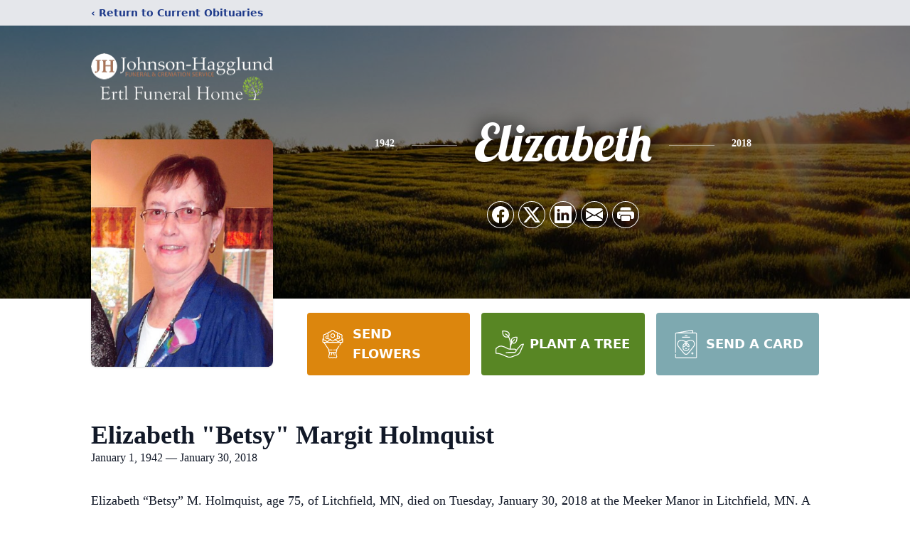

--- FILE ---
content_type: text/html; charset=utf-8
request_url: https://www.google.com/recaptcha/enterprise/anchor?ar=1&k=6Lfhv-QhAAAAADAMmjs8zkG5_g6Q96ssyK7snFIe&co=aHR0cHM6Ly93d3cuam9obnNvbmhhZ2dsdW5kLmNvbTo0NDM.&hl=en&type=image&v=PoyoqOPhxBO7pBk68S4YbpHZ&theme=light&size=invisible&badge=bottomright&anchor-ms=20000&execute-ms=30000&cb=cx5axiobmfo6
body_size: 48572
content:
<!DOCTYPE HTML><html dir="ltr" lang="en"><head><meta http-equiv="Content-Type" content="text/html; charset=UTF-8">
<meta http-equiv="X-UA-Compatible" content="IE=edge">
<title>reCAPTCHA</title>
<style type="text/css">
/* cyrillic-ext */
@font-face {
  font-family: 'Roboto';
  font-style: normal;
  font-weight: 400;
  font-stretch: 100%;
  src: url(//fonts.gstatic.com/s/roboto/v48/KFO7CnqEu92Fr1ME7kSn66aGLdTylUAMa3GUBHMdazTgWw.woff2) format('woff2');
  unicode-range: U+0460-052F, U+1C80-1C8A, U+20B4, U+2DE0-2DFF, U+A640-A69F, U+FE2E-FE2F;
}
/* cyrillic */
@font-face {
  font-family: 'Roboto';
  font-style: normal;
  font-weight: 400;
  font-stretch: 100%;
  src: url(//fonts.gstatic.com/s/roboto/v48/KFO7CnqEu92Fr1ME7kSn66aGLdTylUAMa3iUBHMdazTgWw.woff2) format('woff2');
  unicode-range: U+0301, U+0400-045F, U+0490-0491, U+04B0-04B1, U+2116;
}
/* greek-ext */
@font-face {
  font-family: 'Roboto';
  font-style: normal;
  font-weight: 400;
  font-stretch: 100%;
  src: url(//fonts.gstatic.com/s/roboto/v48/KFO7CnqEu92Fr1ME7kSn66aGLdTylUAMa3CUBHMdazTgWw.woff2) format('woff2');
  unicode-range: U+1F00-1FFF;
}
/* greek */
@font-face {
  font-family: 'Roboto';
  font-style: normal;
  font-weight: 400;
  font-stretch: 100%;
  src: url(//fonts.gstatic.com/s/roboto/v48/KFO7CnqEu92Fr1ME7kSn66aGLdTylUAMa3-UBHMdazTgWw.woff2) format('woff2');
  unicode-range: U+0370-0377, U+037A-037F, U+0384-038A, U+038C, U+038E-03A1, U+03A3-03FF;
}
/* math */
@font-face {
  font-family: 'Roboto';
  font-style: normal;
  font-weight: 400;
  font-stretch: 100%;
  src: url(//fonts.gstatic.com/s/roboto/v48/KFO7CnqEu92Fr1ME7kSn66aGLdTylUAMawCUBHMdazTgWw.woff2) format('woff2');
  unicode-range: U+0302-0303, U+0305, U+0307-0308, U+0310, U+0312, U+0315, U+031A, U+0326-0327, U+032C, U+032F-0330, U+0332-0333, U+0338, U+033A, U+0346, U+034D, U+0391-03A1, U+03A3-03A9, U+03B1-03C9, U+03D1, U+03D5-03D6, U+03F0-03F1, U+03F4-03F5, U+2016-2017, U+2034-2038, U+203C, U+2040, U+2043, U+2047, U+2050, U+2057, U+205F, U+2070-2071, U+2074-208E, U+2090-209C, U+20D0-20DC, U+20E1, U+20E5-20EF, U+2100-2112, U+2114-2115, U+2117-2121, U+2123-214F, U+2190, U+2192, U+2194-21AE, U+21B0-21E5, U+21F1-21F2, U+21F4-2211, U+2213-2214, U+2216-22FF, U+2308-230B, U+2310, U+2319, U+231C-2321, U+2336-237A, U+237C, U+2395, U+239B-23B7, U+23D0, U+23DC-23E1, U+2474-2475, U+25AF, U+25B3, U+25B7, U+25BD, U+25C1, U+25CA, U+25CC, U+25FB, U+266D-266F, U+27C0-27FF, U+2900-2AFF, U+2B0E-2B11, U+2B30-2B4C, U+2BFE, U+3030, U+FF5B, U+FF5D, U+1D400-1D7FF, U+1EE00-1EEFF;
}
/* symbols */
@font-face {
  font-family: 'Roboto';
  font-style: normal;
  font-weight: 400;
  font-stretch: 100%;
  src: url(//fonts.gstatic.com/s/roboto/v48/KFO7CnqEu92Fr1ME7kSn66aGLdTylUAMaxKUBHMdazTgWw.woff2) format('woff2');
  unicode-range: U+0001-000C, U+000E-001F, U+007F-009F, U+20DD-20E0, U+20E2-20E4, U+2150-218F, U+2190, U+2192, U+2194-2199, U+21AF, U+21E6-21F0, U+21F3, U+2218-2219, U+2299, U+22C4-22C6, U+2300-243F, U+2440-244A, U+2460-24FF, U+25A0-27BF, U+2800-28FF, U+2921-2922, U+2981, U+29BF, U+29EB, U+2B00-2BFF, U+4DC0-4DFF, U+FFF9-FFFB, U+10140-1018E, U+10190-1019C, U+101A0, U+101D0-101FD, U+102E0-102FB, U+10E60-10E7E, U+1D2C0-1D2D3, U+1D2E0-1D37F, U+1F000-1F0FF, U+1F100-1F1AD, U+1F1E6-1F1FF, U+1F30D-1F30F, U+1F315, U+1F31C, U+1F31E, U+1F320-1F32C, U+1F336, U+1F378, U+1F37D, U+1F382, U+1F393-1F39F, U+1F3A7-1F3A8, U+1F3AC-1F3AF, U+1F3C2, U+1F3C4-1F3C6, U+1F3CA-1F3CE, U+1F3D4-1F3E0, U+1F3ED, U+1F3F1-1F3F3, U+1F3F5-1F3F7, U+1F408, U+1F415, U+1F41F, U+1F426, U+1F43F, U+1F441-1F442, U+1F444, U+1F446-1F449, U+1F44C-1F44E, U+1F453, U+1F46A, U+1F47D, U+1F4A3, U+1F4B0, U+1F4B3, U+1F4B9, U+1F4BB, U+1F4BF, U+1F4C8-1F4CB, U+1F4D6, U+1F4DA, U+1F4DF, U+1F4E3-1F4E6, U+1F4EA-1F4ED, U+1F4F7, U+1F4F9-1F4FB, U+1F4FD-1F4FE, U+1F503, U+1F507-1F50B, U+1F50D, U+1F512-1F513, U+1F53E-1F54A, U+1F54F-1F5FA, U+1F610, U+1F650-1F67F, U+1F687, U+1F68D, U+1F691, U+1F694, U+1F698, U+1F6AD, U+1F6B2, U+1F6B9-1F6BA, U+1F6BC, U+1F6C6-1F6CF, U+1F6D3-1F6D7, U+1F6E0-1F6EA, U+1F6F0-1F6F3, U+1F6F7-1F6FC, U+1F700-1F7FF, U+1F800-1F80B, U+1F810-1F847, U+1F850-1F859, U+1F860-1F887, U+1F890-1F8AD, U+1F8B0-1F8BB, U+1F8C0-1F8C1, U+1F900-1F90B, U+1F93B, U+1F946, U+1F984, U+1F996, U+1F9E9, U+1FA00-1FA6F, U+1FA70-1FA7C, U+1FA80-1FA89, U+1FA8F-1FAC6, U+1FACE-1FADC, U+1FADF-1FAE9, U+1FAF0-1FAF8, U+1FB00-1FBFF;
}
/* vietnamese */
@font-face {
  font-family: 'Roboto';
  font-style: normal;
  font-weight: 400;
  font-stretch: 100%;
  src: url(//fonts.gstatic.com/s/roboto/v48/KFO7CnqEu92Fr1ME7kSn66aGLdTylUAMa3OUBHMdazTgWw.woff2) format('woff2');
  unicode-range: U+0102-0103, U+0110-0111, U+0128-0129, U+0168-0169, U+01A0-01A1, U+01AF-01B0, U+0300-0301, U+0303-0304, U+0308-0309, U+0323, U+0329, U+1EA0-1EF9, U+20AB;
}
/* latin-ext */
@font-face {
  font-family: 'Roboto';
  font-style: normal;
  font-weight: 400;
  font-stretch: 100%;
  src: url(//fonts.gstatic.com/s/roboto/v48/KFO7CnqEu92Fr1ME7kSn66aGLdTylUAMa3KUBHMdazTgWw.woff2) format('woff2');
  unicode-range: U+0100-02BA, U+02BD-02C5, U+02C7-02CC, U+02CE-02D7, U+02DD-02FF, U+0304, U+0308, U+0329, U+1D00-1DBF, U+1E00-1E9F, U+1EF2-1EFF, U+2020, U+20A0-20AB, U+20AD-20C0, U+2113, U+2C60-2C7F, U+A720-A7FF;
}
/* latin */
@font-face {
  font-family: 'Roboto';
  font-style: normal;
  font-weight: 400;
  font-stretch: 100%;
  src: url(//fonts.gstatic.com/s/roboto/v48/KFO7CnqEu92Fr1ME7kSn66aGLdTylUAMa3yUBHMdazQ.woff2) format('woff2');
  unicode-range: U+0000-00FF, U+0131, U+0152-0153, U+02BB-02BC, U+02C6, U+02DA, U+02DC, U+0304, U+0308, U+0329, U+2000-206F, U+20AC, U+2122, U+2191, U+2193, U+2212, U+2215, U+FEFF, U+FFFD;
}
/* cyrillic-ext */
@font-face {
  font-family: 'Roboto';
  font-style: normal;
  font-weight: 500;
  font-stretch: 100%;
  src: url(//fonts.gstatic.com/s/roboto/v48/KFO7CnqEu92Fr1ME7kSn66aGLdTylUAMa3GUBHMdazTgWw.woff2) format('woff2');
  unicode-range: U+0460-052F, U+1C80-1C8A, U+20B4, U+2DE0-2DFF, U+A640-A69F, U+FE2E-FE2F;
}
/* cyrillic */
@font-face {
  font-family: 'Roboto';
  font-style: normal;
  font-weight: 500;
  font-stretch: 100%;
  src: url(//fonts.gstatic.com/s/roboto/v48/KFO7CnqEu92Fr1ME7kSn66aGLdTylUAMa3iUBHMdazTgWw.woff2) format('woff2');
  unicode-range: U+0301, U+0400-045F, U+0490-0491, U+04B0-04B1, U+2116;
}
/* greek-ext */
@font-face {
  font-family: 'Roboto';
  font-style: normal;
  font-weight: 500;
  font-stretch: 100%;
  src: url(//fonts.gstatic.com/s/roboto/v48/KFO7CnqEu92Fr1ME7kSn66aGLdTylUAMa3CUBHMdazTgWw.woff2) format('woff2');
  unicode-range: U+1F00-1FFF;
}
/* greek */
@font-face {
  font-family: 'Roboto';
  font-style: normal;
  font-weight: 500;
  font-stretch: 100%;
  src: url(//fonts.gstatic.com/s/roboto/v48/KFO7CnqEu92Fr1ME7kSn66aGLdTylUAMa3-UBHMdazTgWw.woff2) format('woff2');
  unicode-range: U+0370-0377, U+037A-037F, U+0384-038A, U+038C, U+038E-03A1, U+03A3-03FF;
}
/* math */
@font-face {
  font-family: 'Roboto';
  font-style: normal;
  font-weight: 500;
  font-stretch: 100%;
  src: url(//fonts.gstatic.com/s/roboto/v48/KFO7CnqEu92Fr1ME7kSn66aGLdTylUAMawCUBHMdazTgWw.woff2) format('woff2');
  unicode-range: U+0302-0303, U+0305, U+0307-0308, U+0310, U+0312, U+0315, U+031A, U+0326-0327, U+032C, U+032F-0330, U+0332-0333, U+0338, U+033A, U+0346, U+034D, U+0391-03A1, U+03A3-03A9, U+03B1-03C9, U+03D1, U+03D5-03D6, U+03F0-03F1, U+03F4-03F5, U+2016-2017, U+2034-2038, U+203C, U+2040, U+2043, U+2047, U+2050, U+2057, U+205F, U+2070-2071, U+2074-208E, U+2090-209C, U+20D0-20DC, U+20E1, U+20E5-20EF, U+2100-2112, U+2114-2115, U+2117-2121, U+2123-214F, U+2190, U+2192, U+2194-21AE, U+21B0-21E5, U+21F1-21F2, U+21F4-2211, U+2213-2214, U+2216-22FF, U+2308-230B, U+2310, U+2319, U+231C-2321, U+2336-237A, U+237C, U+2395, U+239B-23B7, U+23D0, U+23DC-23E1, U+2474-2475, U+25AF, U+25B3, U+25B7, U+25BD, U+25C1, U+25CA, U+25CC, U+25FB, U+266D-266F, U+27C0-27FF, U+2900-2AFF, U+2B0E-2B11, U+2B30-2B4C, U+2BFE, U+3030, U+FF5B, U+FF5D, U+1D400-1D7FF, U+1EE00-1EEFF;
}
/* symbols */
@font-face {
  font-family: 'Roboto';
  font-style: normal;
  font-weight: 500;
  font-stretch: 100%;
  src: url(//fonts.gstatic.com/s/roboto/v48/KFO7CnqEu92Fr1ME7kSn66aGLdTylUAMaxKUBHMdazTgWw.woff2) format('woff2');
  unicode-range: U+0001-000C, U+000E-001F, U+007F-009F, U+20DD-20E0, U+20E2-20E4, U+2150-218F, U+2190, U+2192, U+2194-2199, U+21AF, U+21E6-21F0, U+21F3, U+2218-2219, U+2299, U+22C4-22C6, U+2300-243F, U+2440-244A, U+2460-24FF, U+25A0-27BF, U+2800-28FF, U+2921-2922, U+2981, U+29BF, U+29EB, U+2B00-2BFF, U+4DC0-4DFF, U+FFF9-FFFB, U+10140-1018E, U+10190-1019C, U+101A0, U+101D0-101FD, U+102E0-102FB, U+10E60-10E7E, U+1D2C0-1D2D3, U+1D2E0-1D37F, U+1F000-1F0FF, U+1F100-1F1AD, U+1F1E6-1F1FF, U+1F30D-1F30F, U+1F315, U+1F31C, U+1F31E, U+1F320-1F32C, U+1F336, U+1F378, U+1F37D, U+1F382, U+1F393-1F39F, U+1F3A7-1F3A8, U+1F3AC-1F3AF, U+1F3C2, U+1F3C4-1F3C6, U+1F3CA-1F3CE, U+1F3D4-1F3E0, U+1F3ED, U+1F3F1-1F3F3, U+1F3F5-1F3F7, U+1F408, U+1F415, U+1F41F, U+1F426, U+1F43F, U+1F441-1F442, U+1F444, U+1F446-1F449, U+1F44C-1F44E, U+1F453, U+1F46A, U+1F47D, U+1F4A3, U+1F4B0, U+1F4B3, U+1F4B9, U+1F4BB, U+1F4BF, U+1F4C8-1F4CB, U+1F4D6, U+1F4DA, U+1F4DF, U+1F4E3-1F4E6, U+1F4EA-1F4ED, U+1F4F7, U+1F4F9-1F4FB, U+1F4FD-1F4FE, U+1F503, U+1F507-1F50B, U+1F50D, U+1F512-1F513, U+1F53E-1F54A, U+1F54F-1F5FA, U+1F610, U+1F650-1F67F, U+1F687, U+1F68D, U+1F691, U+1F694, U+1F698, U+1F6AD, U+1F6B2, U+1F6B9-1F6BA, U+1F6BC, U+1F6C6-1F6CF, U+1F6D3-1F6D7, U+1F6E0-1F6EA, U+1F6F0-1F6F3, U+1F6F7-1F6FC, U+1F700-1F7FF, U+1F800-1F80B, U+1F810-1F847, U+1F850-1F859, U+1F860-1F887, U+1F890-1F8AD, U+1F8B0-1F8BB, U+1F8C0-1F8C1, U+1F900-1F90B, U+1F93B, U+1F946, U+1F984, U+1F996, U+1F9E9, U+1FA00-1FA6F, U+1FA70-1FA7C, U+1FA80-1FA89, U+1FA8F-1FAC6, U+1FACE-1FADC, U+1FADF-1FAE9, U+1FAF0-1FAF8, U+1FB00-1FBFF;
}
/* vietnamese */
@font-face {
  font-family: 'Roboto';
  font-style: normal;
  font-weight: 500;
  font-stretch: 100%;
  src: url(//fonts.gstatic.com/s/roboto/v48/KFO7CnqEu92Fr1ME7kSn66aGLdTylUAMa3OUBHMdazTgWw.woff2) format('woff2');
  unicode-range: U+0102-0103, U+0110-0111, U+0128-0129, U+0168-0169, U+01A0-01A1, U+01AF-01B0, U+0300-0301, U+0303-0304, U+0308-0309, U+0323, U+0329, U+1EA0-1EF9, U+20AB;
}
/* latin-ext */
@font-face {
  font-family: 'Roboto';
  font-style: normal;
  font-weight: 500;
  font-stretch: 100%;
  src: url(//fonts.gstatic.com/s/roboto/v48/KFO7CnqEu92Fr1ME7kSn66aGLdTylUAMa3KUBHMdazTgWw.woff2) format('woff2');
  unicode-range: U+0100-02BA, U+02BD-02C5, U+02C7-02CC, U+02CE-02D7, U+02DD-02FF, U+0304, U+0308, U+0329, U+1D00-1DBF, U+1E00-1E9F, U+1EF2-1EFF, U+2020, U+20A0-20AB, U+20AD-20C0, U+2113, U+2C60-2C7F, U+A720-A7FF;
}
/* latin */
@font-face {
  font-family: 'Roboto';
  font-style: normal;
  font-weight: 500;
  font-stretch: 100%;
  src: url(//fonts.gstatic.com/s/roboto/v48/KFO7CnqEu92Fr1ME7kSn66aGLdTylUAMa3yUBHMdazQ.woff2) format('woff2');
  unicode-range: U+0000-00FF, U+0131, U+0152-0153, U+02BB-02BC, U+02C6, U+02DA, U+02DC, U+0304, U+0308, U+0329, U+2000-206F, U+20AC, U+2122, U+2191, U+2193, U+2212, U+2215, U+FEFF, U+FFFD;
}
/* cyrillic-ext */
@font-face {
  font-family: 'Roboto';
  font-style: normal;
  font-weight: 900;
  font-stretch: 100%;
  src: url(//fonts.gstatic.com/s/roboto/v48/KFO7CnqEu92Fr1ME7kSn66aGLdTylUAMa3GUBHMdazTgWw.woff2) format('woff2');
  unicode-range: U+0460-052F, U+1C80-1C8A, U+20B4, U+2DE0-2DFF, U+A640-A69F, U+FE2E-FE2F;
}
/* cyrillic */
@font-face {
  font-family: 'Roboto';
  font-style: normal;
  font-weight: 900;
  font-stretch: 100%;
  src: url(//fonts.gstatic.com/s/roboto/v48/KFO7CnqEu92Fr1ME7kSn66aGLdTylUAMa3iUBHMdazTgWw.woff2) format('woff2');
  unicode-range: U+0301, U+0400-045F, U+0490-0491, U+04B0-04B1, U+2116;
}
/* greek-ext */
@font-face {
  font-family: 'Roboto';
  font-style: normal;
  font-weight: 900;
  font-stretch: 100%;
  src: url(//fonts.gstatic.com/s/roboto/v48/KFO7CnqEu92Fr1ME7kSn66aGLdTylUAMa3CUBHMdazTgWw.woff2) format('woff2');
  unicode-range: U+1F00-1FFF;
}
/* greek */
@font-face {
  font-family: 'Roboto';
  font-style: normal;
  font-weight: 900;
  font-stretch: 100%;
  src: url(//fonts.gstatic.com/s/roboto/v48/KFO7CnqEu92Fr1ME7kSn66aGLdTylUAMa3-UBHMdazTgWw.woff2) format('woff2');
  unicode-range: U+0370-0377, U+037A-037F, U+0384-038A, U+038C, U+038E-03A1, U+03A3-03FF;
}
/* math */
@font-face {
  font-family: 'Roboto';
  font-style: normal;
  font-weight: 900;
  font-stretch: 100%;
  src: url(//fonts.gstatic.com/s/roboto/v48/KFO7CnqEu92Fr1ME7kSn66aGLdTylUAMawCUBHMdazTgWw.woff2) format('woff2');
  unicode-range: U+0302-0303, U+0305, U+0307-0308, U+0310, U+0312, U+0315, U+031A, U+0326-0327, U+032C, U+032F-0330, U+0332-0333, U+0338, U+033A, U+0346, U+034D, U+0391-03A1, U+03A3-03A9, U+03B1-03C9, U+03D1, U+03D5-03D6, U+03F0-03F1, U+03F4-03F5, U+2016-2017, U+2034-2038, U+203C, U+2040, U+2043, U+2047, U+2050, U+2057, U+205F, U+2070-2071, U+2074-208E, U+2090-209C, U+20D0-20DC, U+20E1, U+20E5-20EF, U+2100-2112, U+2114-2115, U+2117-2121, U+2123-214F, U+2190, U+2192, U+2194-21AE, U+21B0-21E5, U+21F1-21F2, U+21F4-2211, U+2213-2214, U+2216-22FF, U+2308-230B, U+2310, U+2319, U+231C-2321, U+2336-237A, U+237C, U+2395, U+239B-23B7, U+23D0, U+23DC-23E1, U+2474-2475, U+25AF, U+25B3, U+25B7, U+25BD, U+25C1, U+25CA, U+25CC, U+25FB, U+266D-266F, U+27C0-27FF, U+2900-2AFF, U+2B0E-2B11, U+2B30-2B4C, U+2BFE, U+3030, U+FF5B, U+FF5D, U+1D400-1D7FF, U+1EE00-1EEFF;
}
/* symbols */
@font-face {
  font-family: 'Roboto';
  font-style: normal;
  font-weight: 900;
  font-stretch: 100%;
  src: url(//fonts.gstatic.com/s/roboto/v48/KFO7CnqEu92Fr1ME7kSn66aGLdTylUAMaxKUBHMdazTgWw.woff2) format('woff2');
  unicode-range: U+0001-000C, U+000E-001F, U+007F-009F, U+20DD-20E0, U+20E2-20E4, U+2150-218F, U+2190, U+2192, U+2194-2199, U+21AF, U+21E6-21F0, U+21F3, U+2218-2219, U+2299, U+22C4-22C6, U+2300-243F, U+2440-244A, U+2460-24FF, U+25A0-27BF, U+2800-28FF, U+2921-2922, U+2981, U+29BF, U+29EB, U+2B00-2BFF, U+4DC0-4DFF, U+FFF9-FFFB, U+10140-1018E, U+10190-1019C, U+101A0, U+101D0-101FD, U+102E0-102FB, U+10E60-10E7E, U+1D2C0-1D2D3, U+1D2E0-1D37F, U+1F000-1F0FF, U+1F100-1F1AD, U+1F1E6-1F1FF, U+1F30D-1F30F, U+1F315, U+1F31C, U+1F31E, U+1F320-1F32C, U+1F336, U+1F378, U+1F37D, U+1F382, U+1F393-1F39F, U+1F3A7-1F3A8, U+1F3AC-1F3AF, U+1F3C2, U+1F3C4-1F3C6, U+1F3CA-1F3CE, U+1F3D4-1F3E0, U+1F3ED, U+1F3F1-1F3F3, U+1F3F5-1F3F7, U+1F408, U+1F415, U+1F41F, U+1F426, U+1F43F, U+1F441-1F442, U+1F444, U+1F446-1F449, U+1F44C-1F44E, U+1F453, U+1F46A, U+1F47D, U+1F4A3, U+1F4B0, U+1F4B3, U+1F4B9, U+1F4BB, U+1F4BF, U+1F4C8-1F4CB, U+1F4D6, U+1F4DA, U+1F4DF, U+1F4E3-1F4E6, U+1F4EA-1F4ED, U+1F4F7, U+1F4F9-1F4FB, U+1F4FD-1F4FE, U+1F503, U+1F507-1F50B, U+1F50D, U+1F512-1F513, U+1F53E-1F54A, U+1F54F-1F5FA, U+1F610, U+1F650-1F67F, U+1F687, U+1F68D, U+1F691, U+1F694, U+1F698, U+1F6AD, U+1F6B2, U+1F6B9-1F6BA, U+1F6BC, U+1F6C6-1F6CF, U+1F6D3-1F6D7, U+1F6E0-1F6EA, U+1F6F0-1F6F3, U+1F6F7-1F6FC, U+1F700-1F7FF, U+1F800-1F80B, U+1F810-1F847, U+1F850-1F859, U+1F860-1F887, U+1F890-1F8AD, U+1F8B0-1F8BB, U+1F8C0-1F8C1, U+1F900-1F90B, U+1F93B, U+1F946, U+1F984, U+1F996, U+1F9E9, U+1FA00-1FA6F, U+1FA70-1FA7C, U+1FA80-1FA89, U+1FA8F-1FAC6, U+1FACE-1FADC, U+1FADF-1FAE9, U+1FAF0-1FAF8, U+1FB00-1FBFF;
}
/* vietnamese */
@font-face {
  font-family: 'Roboto';
  font-style: normal;
  font-weight: 900;
  font-stretch: 100%;
  src: url(//fonts.gstatic.com/s/roboto/v48/KFO7CnqEu92Fr1ME7kSn66aGLdTylUAMa3OUBHMdazTgWw.woff2) format('woff2');
  unicode-range: U+0102-0103, U+0110-0111, U+0128-0129, U+0168-0169, U+01A0-01A1, U+01AF-01B0, U+0300-0301, U+0303-0304, U+0308-0309, U+0323, U+0329, U+1EA0-1EF9, U+20AB;
}
/* latin-ext */
@font-face {
  font-family: 'Roboto';
  font-style: normal;
  font-weight: 900;
  font-stretch: 100%;
  src: url(//fonts.gstatic.com/s/roboto/v48/KFO7CnqEu92Fr1ME7kSn66aGLdTylUAMa3KUBHMdazTgWw.woff2) format('woff2');
  unicode-range: U+0100-02BA, U+02BD-02C5, U+02C7-02CC, U+02CE-02D7, U+02DD-02FF, U+0304, U+0308, U+0329, U+1D00-1DBF, U+1E00-1E9F, U+1EF2-1EFF, U+2020, U+20A0-20AB, U+20AD-20C0, U+2113, U+2C60-2C7F, U+A720-A7FF;
}
/* latin */
@font-face {
  font-family: 'Roboto';
  font-style: normal;
  font-weight: 900;
  font-stretch: 100%;
  src: url(//fonts.gstatic.com/s/roboto/v48/KFO7CnqEu92Fr1ME7kSn66aGLdTylUAMa3yUBHMdazQ.woff2) format('woff2');
  unicode-range: U+0000-00FF, U+0131, U+0152-0153, U+02BB-02BC, U+02C6, U+02DA, U+02DC, U+0304, U+0308, U+0329, U+2000-206F, U+20AC, U+2122, U+2191, U+2193, U+2212, U+2215, U+FEFF, U+FFFD;
}

</style>
<link rel="stylesheet" type="text/css" href="https://www.gstatic.com/recaptcha/releases/PoyoqOPhxBO7pBk68S4YbpHZ/styles__ltr.css">
<script nonce="LiZvCFOtVqnJUzy1RzqSEQ" type="text/javascript">window['__recaptcha_api'] = 'https://www.google.com/recaptcha/enterprise/';</script>
<script type="text/javascript" src="https://www.gstatic.com/recaptcha/releases/PoyoqOPhxBO7pBk68S4YbpHZ/recaptcha__en.js" nonce="LiZvCFOtVqnJUzy1RzqSEQ">
      
    </script></head>
<body><div id="rc-anchor-alert" class="rc-anchor-alert"></div>
<input type="hidden" id="recaptcha-token" value="[base64]">
<script type="text/javascript" nonce="LiZvCFOtVqnJUzy1RzqSEQ">
      recaptcha.anchor.Main.init("[\x22ainput\x22,[\x22bgdata\x22,\x22\x22,\[base64]/[base64]/MjU1Ong/[base64]/[base64]/[base64]/[base64]/[base64]/[base64]/[base64]/[base64]/[base64]/[base64]/[base64]/[base64]/[base64]/[base64]/[base64]\\u003d\x22,\[base64]\\u003d\\u003d\x22,\x22w7g0DsK1wqnDuj5KOG1VD8Ouwps1wo0mwp3CgMOdw5k6VMOVVMOmBSHDpsOKw4JzbMKvNghCXsODJg/Dkzofw6o+J8O/OMO8wo5aWScNVMKnFhDDnj9QQyDCskvCrTZlWMO9w7XCu8K9aCxnwrMnwrVDw5VLTio9wrM+wq3ClDzDjsKPB1Q4GsOmJDYZwrQ/c0chECggURsLJcKDV8OGWsOUGgnCiQrDsHt8woAQWhE6wq/[base64]/DmsOzwoAew7fCgiPDi8O7w6rDmsOUw5TCk8Oaw546EA9ZMjzDsXEmw68+wo5VO3ZAMXHDnMOFw57CnX3CrsO4Ox3ChRbCgcKUM8KGBWLCkcOJBsKQwrxUDk9jFMKOwplsw7fCiStowqrCpMK/KcKZwqQBw50QDMOmFwrCmMKQP8KdHS5xwp7CicOjN8K2w5Adwpp6SDJBw6bDgQMaIsK6JMKxelUAw54dw4LCh8O+LMO4w4FcM8OgAsKcTR55wp/CisKULMKZGMKvfsOPQcOfYMKrFGArJcKPwp85w6nCjcKlw5pXLjrCksOKw4vCkiFKGBkYwpbCk185w6HDu0jDoMKywqkhQhvCtcKeDR7DqMOndVHCgzTCoUNjSMKBw5HDtsKYwotNIcKuccKhwp02w4jCnmt5RcORX8OfWB8/w4TDuWpEwrMPFsKQb8OwB0HDknYxHcO1wq/CrDrCqsOhXcOaW2EpDV4Ow7NVGT7DtmsLw5jDl2zCp1dIGxXDkhDDisOkw5Ytw5XDjsKCNcOGfDJaUcOVwr40O3vDlcKtN8KBwp/ChAFuMcOYw7w+c8Kvw7UhZD99wolLw6LDoHRVTMOkw7DDsMOlJsKmw7V+wohiwrFgw7BPKT0GwrDCkMOvWxLCqQgKa8OzCsO/OMKMw6oBNDbDncOFw4jCoMK+w6jChBLCrDvDuQHDpGHCmwjCmcOdwq/DlXrCllFXdcKbwpbChQbCo2LDlB8Uw4YuwpLDmcK8w47DqxUCcsOyw5vDt8KfVcOtwprDrsKuw4HCsTNTw6VgwoJBw79wwonCqh9Aw5xFNQHDo8KfPyPDmXzDlsO9J8Omw5d3w4UeFsOEwrjChMOtD3LDrxIcJQ/[base64]/CrMK4wpLCh8KifXDDlgZCLsOMwrkrUV7CpMKswqEHFUMAVMOqw7DDqB7DncKlwpIiQzfCoBV6w51ewqZeKMOpNjnDl13DssOUwp85w5hnBhzDr8OydG/Du8O9w4PCnMK5fCBjF8KFwovDiW5RdUkgwokiD3XDplDCjDpbfsOkw70zw4/Cpm/CtgTCuSHDjnPCkifDisK+WcKNODMfw4wePDVmw4caw6ALU8KqMA9xTFskAjoJwqjCik/[base64]/CgsOyw7NXw4MewrLDp8K5Q8KlwrvDnjJBw7tlwqhgw6jCrMK5w7U5w45qFcO8KX/DnHHDusO2wqQWw6kcw4cCw5hMdxpjUMKxAMK7wrM/HHjCtAfDucODZW0VJ8KUI1pTw6kNw5fDusOKw4HCt8KqIsKyWMO/eUvDrcKpAsKFw7TCrsO8C8OZwqrCsWDDlUnDpTjDrDwfNcKSMsOfQRHDtMKpBGQlw6zCtRrCkE81wqnDicK6w7MKwrbCncOTFcK5GsKSBMOJwpUTFxjDu39/dCjCrsOcXzsgKcK2wqk7woszZ8Osw7piw5dqwpRmd8OYPcKbw5NpcShIw61BwrTCn8OKS8OYQBzCssOnw7lzw5PDgsKpYcO7w7XDh8O/wpgNw5DCpcOTC2PDkkAVwq/Dl8O7cURzU8OtIXXDncKrwopbw6HDvcOzwp4ywrrDkkx+w4RGwoESw6s/fTjCukfCv0zCm3rCocO0UkvCuElHSMKUchbCpMOiw6Y8LjowXllXGMOKw5bCjsOQG17DkhMnP3IaU1zCvQ9EdBATewUyacKCHlPDl8Oac8KhwqnDsMO/T20cFiDDkcO/JsKUwqrCtx7Dnn3Cq8KKwrnDgwFXDsK7wpXCiwPCtDLCpMKLwrTDr8OoT3VZEHDDnls0NB1KN8O5wpLCrHJHS2t6RQPCqcKSRMOxSMOIEMKXH8O2wrtqMQXDhsOsPAfDp8K/[base64]/Dg8OBO3vCn8Kfw5JlRGnCuDHCuBgTMsOUZHkHw5zCgFrCmcObFUvDkAZbwpBBw7bCvsKLw4fDo8KJXxPDsUrCh8KBwqnClMO/YcKAw64Sw7fDv8KRKGt8bmIRCsKqwqTCiXHDmEnCryI0wowiwrDCq8OfC8KXIwDDs1AlYsOmwo3CrRx3R1QswoXCkw1cw5hPbGjDvx/CmmUuC8K/w6fDjMKZw6QXAnrDmMOhwrvCnMO9IsOXa8OtX8KOw4PCinTDkj7Do8OVB8KCLinDrSd0BMOYwrsbNMOuwqt2P8KKw5dMwrwIFcO9wqbDgMKrbxUVw73DhsKvCQ3Ds3jCiMKTCT/Dhm9TK2kuw5TCi3XCgzLCsw5QQVnDvG3CqVpTOytyw4TCt8ODWmDCnlt6FxFqZsOjwrXDnnlkw50awqsvw5k+wpHCr8KIMi7DlsKAwrVuwp3Dt0Unw7xJKlUPV2vCgWvCoFElw480RMObPAgmw4/[base64]/DnQPDrVLClEgzHsKofMKNw65dw4kPwotHBj7CscKYfynDqcKKeMKxwp95w6dlWcK/w57CvsOLwp/DlAHDvMKfw4zCu8K9fWnCtGoVT8OIw4fDlsOgw4N9ASJkOAzClHp5woXCgGoZw7/CjMOMw4fCusOYwo3DmxfDscO8w6fDr2/CtH7DkMKBCxB1woxmaUTCpsO4w5TCkmfDhVfDmMOFOShhwr0MwpgRWCBJWywnVRFeEcO/GcORV8KnwqTCgXLChsOSwqYDZCcoeHjCl14Kw5vCgcOSw5jCk3FFwqrDuHB7w4vCnTl6w6YMT8KPwrE3FMKqw7soY2ANw4vDlkFYJW8LUsKQw4JAYxYGLMKdVTbDssO2O3fCj8OYL8OZKwPDnMK2w6FQI8K1w5JwwprDlnpsw4rCmmDClUnClcK/woHCknJmCsOaw7kKdTvCmsKxFXEkw4MWHMO3Tjl5esO7wo1OAMKhw5vDjHPCg8Klwo4Ew5tnZ8O0w444bl0hWxN9w7A6OSfDjntBw7DDkMKJSkwLacO3JcKTE0xzwoTCqRZRUBFzMcKVwqvCtjIywqo9w5BiAkbDpnzCrMK/GsKWwoDDu8OzwoLDlcOZHETCscKrYwjChMKrwo9swoTDtsKTw4V9asODwqhXwpEIwoDDiXMJw4x3XMOFw5kQMMOvw7/Cs8O+w7YzwqXDvsOldcK2w6cPwo/ClSNaI8Oxwoocw7rCsl3CoyPDsRE8wrVJclzCulzDkyoowqbDuMORYCl8w5BgdWLCo8OVwpnCkg/Dl2TDqivCj8K2woQUw4I6w4XCgk7Cg8KdfsKcw78RUH1Tw5Eswr9TdF9rZsKIw6ZNw7/Dvysyw4PCvnjCq0LCgWxkworCgcKhw7nCt1MRwoBmw78wKsKewoHCt8OUwrLCh8KOSmQXwrvCtsKWcizDjcOmw78Kw6DDv8Kcw4BIaFLDt8KxOinChMOKwr5mWTVVw7FiPcO3w5LCucOoAB4cwrgKdsOVwpZfIixsw5ZmY03Dg8KrSxbDnykEN8OVwqjChsODw5/CosObw41ww4vDqcKcwolqw7vDucOtwqbCmcODWxgVw63CosOSw4nDjw0rGjozw6HDucOqBGrDoUHDu8O6ZVfCp8OBQMKWwr/DtcOzw5DChsKLwq0lw4wLwoV1w67DlQLCn07DvFTDssOKw63DpywmwrEYTMOgPcKKQcKpwpbCkcKmKsKNwrdLbi1XKcK7KsOpw5IGwp5vXsK/wrInSjYYw7JFWMKwwo08w7PDk21ZfBPDg8OnwoLCvcOcIW3CgsO0wpRowpolwrUDMsOabzRFLMOiQ8KWKcOiPArCiGMVw7fDv3tVwpBQwrYFw6XCm2olG8OVwrHDono4w5fCoXjCs8K/[base64]/CmA3DucKgfEQTw73CqsKNPFbCjcKYw4c2KUrDrlbClcKTwojDiD0PwrHCjDfChMOzw7whw4dHw7bDkx0GG8KCw7DClUg7CMOnRcKcPFTDqsKNVBTCocKjw7ETwqUmJDnCpsK/[base64]/[base64]/CtMKBwptQHMOhOMKFw7UZw6cpfSEFek/DjsOIw5/DkhfCr1vCq0zDrkJ/fFsDNAnDrMKrNkp5wrDDvcKgw7xjeMOwwqQPFTPDuUkEw6/CssO3w4DDo0xaSyvCq2BTwrsjbsOGwoPCryDDlsKWw407wr0ew4Now4gmwp/DosO4w7bCjsOFcMK7w4VEwpTCnSAtLMOkX8KQw6zCtMKCwobDncKoPMKVw6/DsQ9cw6BRwrsCJTPDu2DChxBiIW4tw51kZMOhbMKXwqpQKsKFbMOeXg9Ow6jCp8KDwoTDq2vDvkzDp3RYwrNIwrpEw73CrSYiw4DCkBU5WsK5wqVtw4jCssOGw4dvwop9HsOxVkLDmjNnI8KdcR80woLDvMOSPMOdbF4zw6oFRMKsEMOFw7JBw6/DtcOebShDw4sSwo/DvxbDhsOjK8OvPTvCsMOjwpRqwrgHw6/CiznDhlZ1woUANA7CjGQ0G8Kbwq/DnUZCw6vCiMOeHXEkw4zDrsO4w6/CosKZSxR5w4wRwprCnWEkRi/CgBXCnMOIw7XCqyJkfsKbB8KIw5vDqGnCqwHCv8KwCAsNw7tbSHbDgcORDMO4wq/DrU7Dp8KDw6w9YUxkw4LDnsOdwrYhwoTDsGTDnDDDuEIzw43DrMKDw5DDqcKhw6/CuCgXw641O8KlKmzDoyvDqlUmwpMmOT82V8KtwrNNWQgGPmfDsxrCpMKmZMKafF7DsSY7w5dawrTCsEFSw4QDWQHCo8K6wrduw6fCi8OgZXwzwovDtcKsw5x1BMOfw7J6w7DDp8OqwrYKw4Z+w5zCmcKVWQ/Dk1rCncK4fmF+woBNDkTDuMKrC8KJw6x8w61vw4rDvcKywoxCwobCtcOiw5bDkmh8TFbCpsK6wq3Ct1E/w7sqwrHCkwUnwoXCkQXCucK/w4x5wo7Dh8K1wrskRsOoOcOLwo/DoMOrwotobFMuw7B6w43CtSjCrBARBxATOlTCnMKhSsK3wol3F8ODVcK+EG9wXMKnDAszw4Fpw4NAPsKETcORwrXCh3DCvRc3AcK4wrbDk0cDYMKtF8O3b39gw7HDlcO+JU/DpsKew64RdgzDqMKww5FgVcKpTArDhmdxwqtMwrzCkcOrAsOOw7HCvMKLwoHCr1FGw4/[base64]/wojCsiINw41Hwo/DsFhiw4VREl3DhcK5w4E8bHoFwpPCmcOJM1FOEcKhw60Cw6hKeiRjRMO3wqQGOx9AQDILwr59WsOCw70PwpQWw5rDusKsw5pxeMKGEnTCtcOkwq3Cs8OJw7hqDcORcMO7w4TCgD1UA8Ksw5LCsMKNwoNZwr/ChjoEUcO8dnEjTsKaw68fAcOQS8OpAUbCmW1aJcKcDS7DvMOaKzfDrsK0w7/Dn8KUOMO1wqPDqEbCksOzw7vDrGTClFXCocOaDMKqw74/UhNbwosUFhg4w5rCg8K8wobDlMKawrDCh8KAw6VzRMO7w4nCq8Onw6gzYwLDm2QcVkF/[base64]/DmMKqw4TCrx7DvHk4w7/CjMORGMOOfA7DsU/Duk7CuMKaWgEUQWjCgFnDtcKgwptqbT12w6HDsx8qaFXCiVHDgwQNSmXDmcKCAMOBcDxxwoZTO8K8w5EkcF8jT8Ovw7jDuMKVKCANw5TCocKQF2gnb8OrBsOneQbCgUkpw4LDj8Kdwo1aEQzCnMK9BsKVMGDCtwfDssKsajo4F1jCnsKgwrEmwqw/[base64]/DsQ0uc8KfDsO9w6F7wphkChMkwrNHw6Fub8OgIMKPwrFULMO2w63CmsKrDxl+w5s2w4jCtREkw4/DqcKRTinDpsOEwplgGMO9DcKawrzDisOJGcO4YApswr4JCMO2Z8Olw7TDnB9iwp1rGDhdwpbDlMKXMcOgwr0Hw4DDssOowoDCmDxbMMKpYcO8IALDpnrCsMOMwrvDqMK1wq/CicOpB3dhwrd3UHdYSsO/JXzCp8OgSMKUfMOYw43ChCjCmlsYw4Qnw4xewqfCqld4HcKNwrHClGgbw7VFGcKlwoXCr8O/w6ZRJsK4JiJ9wpnDuMK/c8KXa8KeJ8KCw54tw4LDlSV7w7AoV0YJw4jDscKowpnCmW12ScObw6/DqMKMYcOJQsOzWT8/w6VKw4fCrsOiw4nCgsKoAMO4woUYwoEORMKnw4DCi1BhZcOfHcOwwq5gBXDDpVPDuE7DtGvDtMKDw5hVw4XDjsO+w5h7HDnCoQ/DozEww4shX2nCkkjCkcKQw6JdAHcBw43DqsKpw6XDqsKuKT4aw6ZWwpp5IyZTIcKkWALDvsO3w6LDpMKJwrbCksKGw6nCsybDjcOJMgHDvjtINhRMwrnDoMKHB8KWFsOycmnDg8ORw4ktWMO9PzpfD8KVQcKSZjvCrWbDqMO4wo3DpcOTXcOJwoDDqcKHw6/DmEgEw78Cw741On4qZF1swpPDsFTClVTCvwrDkhHDrmzDszTDk8KKw5AbCWbCk29/KMOmwoVdwq7DmsKuwrAZw4cOLcOKNMORwqF9KMK2woLClcKPw6pZw7N8w50WwrhhR8OBwoAbTGjCj0gbw7LDhjrCgsOJwqc8OGHCggkdwq1gwrtMIMOLf8K/wpxhw5YLwqx5woBCTF/[base64]/DrsK6wo9PJMKuDsKmacKLVWjDm8OCElFPdCo+w49lwpLDlMOSwoBYw6bCsBkmw5rCjMOHw4zDo8KDwr3ChMK+DMOfMcKYUTwcCcObaMK4EsK/wqYfwoBwFQM4e8KDw4wzXMK1w4XDncO3wqYaHm7DpMOuKMOAw7/DgDjCi2ktwr8hw6dowrg4dMOaW8OkwqkKRGLDoWvCh1vCgcOodzlnQzkdwqjDnBxZcsOewpJGw6UAw4rDuxzDtMO2d8OZYsKPD8KEwqgkwocFfG4YN0JKwp8Pw6VBw7w8cQDDj8KyaMO0w6pYwq3CvcOmw6PCuWoQw7/[base64]/DnC41eAcQw77Ds8OVNzXClMKuAB/CqMO5YznDmATDvXvDtwzCksK4w4U6w6zCkwdFYGrCkMOZUsKZw6xXWhrDlsKySxlAw5waFmMqS0xtw5zCnsK9w5VOwqTCncKYP8KbDMK6CA3DusKZGcOpBcOMw6t4WgXCq8OAOMOQBMKYwpdQLhV8wrTCtnUsDcOewoDDjsKZwphbwq/[base64]/DkEPDoMKga2nCo3nCn8OpWsK5woLCjcOBw6dzwq/[base64]/DtWvCpcOnbcKDwoZRwqPDmsKAwpw/wo/CuMKZwot5w7hpw5nDlsO/[base64]/[base64]/K1sedXPDocKSJsKewph2Dktnw4oGQMKWw6HDr8OzOcKDwqxFSFDDqkDCtFROCMK6BMO7w7DDgwPDgMKxF8OiJnjCnsOHWkgQWmPCgj/CiMKzw63DsS/ChFs+w7wpXRA8V1gxXMKdwpTDlyjCpgDDssOBw4k2wo9/wogIYsKmbsK3w4RvHx8qY0zDoUsbf8ONwpddwrHCtcOaWsKPwp3Dg8OOwozCi8OMIcKBwqFTUsOCwoXCt8OuwqLDlMO4w7Q+EsKDcMOVw5HDq8K6w796wr/DoMOdfxIfPRl5w6hoS0ETw6s5w4oGQGnCusKPw6dgwqVcSjLCvsOvVRDCrzcowpXCjsKOXS/DiyQvwrPDmcKiw4zDjsKuw40Ww4J5BEgpB8OZw6nDgjbCq2tpVRLCucOsbsOlw63DtMKmw5rCt8OYwpLClgpCwrdXHMKfZsOxw7XCoWYwwo8tEcKqBMOiw7/DlsONwqVzG8KWwoM3A8KgVitAw47Cs8OPwqTDuClgZntqV8KowqDDqhYEw6A/fcOMwqA/YMKIwqrDjDkRw5o4w7NHw50Twr/[base64]/b8K7w5HCpcKAKMOdCcOxJyzDvMO4wqbChw/DvGc+aMO8wqrCrsOaw7ZGwpszwoTDmRLDpW0qWcO8wpvCgMOVJgQlXsKIw4prw7bDknnCqcKAdGcBwok3w6g6XMKjEgITZ8O7UsO4w7bCqh1qwoBRwqPDnH0ewoMnw6XDosK9Y8KUw5LDqil6w4Z3LCwGw4nDocKlw4/DiMKbeU7DgjjDjsKZe10UOk7ClMKaIsKDDE5EHVkENWHDkMOrNEVREnh+worDjALDhMOQw7dYw6DCuV0XwrILwohxWGjDp8OADcOpwpHCqMKpX8ObfMO0GC5gDA1kATJZwpDCjmnCn0M+NhTDo8KOHFrDv8KlXWnCki8GUMKXZi3DmMKvwo7Dql0fVcK/[base64]/DjVMowrXCrMKuw5DDucKZG8KZKCU/HxslbynCuMOiOkNyJ8KTTXfDvsK/w4fDsUUzw6PCrsO1SA8fwrMcOMOMesKaWQrCo8KcwrwRM13Dm8OrGcKnw5AAwp/DgQ7CjR7DmDMLw74YwofDqcO8wok3MXbDlcOawrTDuBFzw5nDpcKNCMKrw5jDvyLDusOmwpPCjcKNwqPDksOGwojDiVPDocOHw69xfztOwqTCnMO3w6zDiCk/[base64]/[base64]/w6XDihXCu2rCnz9uOMOQwopzIhwsbMKTw4YIwrvCjMOGw6pYwoDDoB85wq7CpBrCnMKFwpZeOx7CkizDnGHCoBrDuMOgwplzwqLClGxRU8KfNlXCk0hZAF/Ck3PDtcO3w5TCs8OOwofDpFjCtXUpdcOGwqTCiMOwacK6w7xrwoLDvcOFwpRUwpcMwrBhMcK7wp9bdMOFwo1Jw50sR8Kfw7t1w6zCiUkbwq3DmsKwfl/CmRJYGSTCnsOWQ8Obw6nCs8Omwr9MI3HCp8KLw7bCh8K8JsKjN1vDqGhlw6kxw4vCgcK+w5nCscKiBcOnw6tpwrB6wqrCuMONTXxDfnVjwrh4wqU5wo/CpMOfwo7DhyjCvXfDl8K3VAfDisKoGMOAUcOAHcKaYDzCoMOLwqJgw4fCjCtWRHjCtcKSwqc2dcODfkPChhzDqmYhwp58R3dmwpwPS8OsMnrCtgLCrcOnwq1ywplnw6nCpW/DkMKLwrthwrBdwq5KwqE/[base64]/CmX7Cv8KAFMO9EX7Dgnhgwo7DsMOLb8OPwr/CqMOVw73Dtlchwp7Ckns7wrZXwo9uwqLCuMO5BmDDqhJAbzcVSDlTF8Onw69yHcOkw585w5rDksKOQcOnw65/TDwHw7wcHhNnwpsQG8O1XDdswpnCjsK9wp9uC8OyfcO9woTCi8KPwo4iwqTDqsKoEMKlwrrDomDChAcTD8OGMhvCuWDCmkEhWUnCusKTwrAcw4VUZMOHVXDCnsOpw6XCgcO7Q2TCssOPwrVSwotpSl1sAcOEeRRowo/Co8O6ERM1SGZIJcKIVsOYEhfCjDZhR8KaGsODdkcQw6bDpMObRcObw50FVkjDoiNfMF/DusO3w5jDvWfCtwDDoE3CjsOKDw9Ye8KTbQ9jwpFdwp/CpMO4McKzOMKkAg9OwrTDp1kYJMKyw7jDjcKfIsKPw4vClMOcGFFdFcO2HcKBwrDCtVbCksKfaT/[base64]/[base64]/DocKQe39yKMO9T8OpwqHCrsO2w5PDuRgJa3LDv8KlwpVIwr7DtGfCp8KSw4PDt8Kuwq0bw57DgsKwXQXDvQJZER3DtCsfw7p3PU3DkR7Cj8KTexXDlMKGwoAZACx7WMOWb8K5w43Di8OVwoPCl0gfamTCk8OyC8KswpB/S1HCn8KWwpfDvAUZdj3DjsOkAcKpwr7CkSVAwo5Owq7CksO0acOUw4XDmkbCiz1cw5LCgiMQwrXDn8KBw6DDkMKNRMOYwprCg3rCrA7Cr3Rjw4/DskjCqMOQNn4CZsOUwoPDh2ZJYBvDvcOOKcKFwr3Ds3XDpcOhPcOqXHtxa8KEZMO2Z3RvesO8ccKWwpfCvMOfwq7DiU4fwrlWw6DDlsOLG8KfTMOZKsOiA8OqVcKew5/Dn0/CqkPDpGpgDcKAw6DDg8OlwoLDh8KEYcOfwr/DpkoTBB/CtAXDoTNnDcKKw5jDnQzDiyM0R8ORwqk8wo03eA/[base64]/DpQ1vw7nClMO1wqLCoWlqwpXCrHfCqcKVLMK/wp/CoVYAwqd6W2/CmMKBwoUZwoh8HUV0w7HCiVZ+wqdZwq7DqAl1LxZ8w6A5wrTCkVU6w5x7w4vDtnzDtcOfLMO2w6nDjsKhf8Oww4kteMKlw7g8w7UDw7XDvsOQHG4EwrfChsO9wq8Rw6/CvyfDtsK7NDzDpDdvwoTCisKyw6hCw7kZfMKxf098Y0oSFMKZJ8OUw65reUDCm8OcSyzCmcKwwrvCqMKYw5UpE8KuNsOoV8OpUUsnw58sETvCp8KUw60lw6AxfSRIwqXDgjTDjsOzw4JwwqZaTcOaTcKqwpQ3w5MIwp3DgiPDpcKVKhMdwrjDhCzCrXzCoF7DmnTDlB/CrsOjwq57ZcOMTltyK8KRScKPHDBdBC/CpRbDgsOBw7LCsypqwpI3dH8mw6gFwrBWwrvCj2PCkFEZw5waS0rCm8KSw7fChMOcN1h5XMKbNFUPwqtNUcKzd8OweMKmwpRdw6jCjMKew7N/w6lzSMKqw77Cu2fDgBR8w7fCp8OIO8OzwoV2F1/CoDHCscOVPsOLOsO9GwPColYTD8Ktw7nChMOtw41qw7bCo8OgF8ONAHdFLsKxDTdJeiPCrMKDw4F3wrzDlAPCqsKyPcKrwoIXWMK3w6DCtsKwfjTDiEXCpcKWfcOuw6zDsR7CqgNVIsOkBsKEw4TDixLDssKhwqvCmMKXwq0ODhrCmMOmGjJ5R8O/w64xw4I0w7LCol5tw6cvwr3CslcVD3BDGHrCuMO/ZsKGewI+wqFpaMONw5YkSMOww6YOw6rDq1dbQsKiOnpyfMOsa27Co1zCssONTQ7DoDQlwpVQfD8bw6fClz/CtgIJCVYFwqzDmR9nw656w5BXwqt9P8O8w4vDl1bDisOMw6fDn8Ohw7JgAMO/[base64]/wqxQwrbCknlGV2XDsTHCvcOZV1/CicKiA3R9MMOXFcKHKcOrw5IDw5rCtR1bAsKrN8OcD8KAH8ONf2fDuhbCu0/Dn8OTKMO6I8Kfw4JNTMKSa8OHwr4CwpIYAA02b8OEbBPCssK+wr/DosKLw6HCuMOOD8KCaMOXf8OPJMOpwoFbwpLCnzvCsHxxTHTCqMKTYmfDoiAqUH3CiE0ZwoU0JMO+TFDCjwFIwpsRwoLClB7Do8Ohw5k8w54rw5tSXxvCrMOtwptrBkBzw4fDtz3CgMOhLcOtQsO+woDClQp1RChraR/CsHTDpDfDkBTDtH4jQTdicsOYLWXCtGzCiWjDp8OPw5nDsMO0LcKkwrodCsOHM8Odw4rCr07Csj9uF8KHwr0GIntcQ39SYMOEQVrDrsOPw4Acw6tZwqBiNR/DhwPCpcO9w5bDs3JMw5XCjkBVwp7DmTjClFMQNR7CjcKrw4LCmMOnw71Ew5/DhxXDl8OUw7HDs0/CoADDrMOFfhFzNMOlwrZ7wpXDo21Iw7NUwpVHd8OUwrcAYS/DmMOPwod6w74bfcOETMK0woFkw6QEw6VGwrHCslfDtcKSbVLDnWRQw7LDjcKYw7kyAmHDvcKqwqFawqhfeCjCh2p8w6rCrVIhw7U6w5nCjhDCoMKAeR4twpkRwogQS8Oow7xaw5zDoMKDAjtsaQAsZDAcLyLDo8OzDTtqw5XDqcOZw4/DkcOCw458w77Cr8O8w7HDgMOfJ0xTw7dDKMOFwozDliPDhMOUw58nw4JJR8OYKcK6SXTDhcKnw4zDvXMZRAgYw4UYfMKyw6bCpsOGdkdiw5MKDMO7a0nDg8KnwoJjMMOHa33DosOWHMK8BF86acKqOCo/IwU9wpbDhcOCMsKMwrFUfh7Ct2TCm8KhTAAdwqFmAsO0GADDocK2Ezh9w5PCm8K9LExsF8KWwp5aGQVlG8KQfEzCq3vCjS1wcRrDpisMw65sw6UbFhwocUnDlMOawol2csOACDdWbsKBQmdnwoALwpzDkkABRk/[base64]/DscOkwoRMQMOcwpl0IcOgZT/CuyEAwqsqQHzCpTvCkw/DqcOoCMKFF1DDqcOhwq/Ds3FZw5/CisOTwpbCvsOZdMKjO19MFMKhw71QBynCmVzCkEPDtcO8B0cwwoxFfltJf8K5wofCnsO2cWjCvy8jYAAQPUfDuUgIdhbCslbDqxxfQVjCvcOiw7/[base64]/DksOLw6nDp8OXwq3DiwNjwpx1w5fDt3TCrcOhfMKzwrPDqsKfeMOAV2B3L8OcwpLDtxXDr8KedcOIw48kwo8vwp7DjsOXw4/DpiPCtMOhPMKawp/DnsKofcOCw58ow6QNw4FtGMKzwp9kwqsbd1fCqVvDvcO1e8Oow7XDkGbCvQ5aU3TDmMOqw6vDuMObw7fCncObwo7DrCfCplQ+wpRrw5TDs8KwworCpcOVwpfCqR7Dv8OHCnVkbjNZw5bDvDvDqMKaacO0JsOWw57CtsOHS8K9w7/Ct33DqMO5ZcOEExTDvFMxw7RLwrBuasK0wq7Cv002wopWDglswoLCkjLDlMKLf8OQw6LDtiIcbCfDoGdXRHDDjm0nw4QCZcOjwpdJa8KOwpJLwrEwAMKHAMKuwqTDncKMwo09EXTDkUTCuGogflc7w5ojwpHCrcKHwqRtasOIw6/[base64]/Ci8K5w5BYw4oafcOtwrZxw79KwofDnsOowq4UTn1zw6/DgsKxe8KbUCfCsBZUwp7CrcKkw7AdJh1Zw4fDtcOAeBJbw7DDmcKpQcOGw4TDu1dBVknClcOSd8KNw63Dux/CisO7wqTCssOBXEBdRsKcw5UCwp/[base64]/[base64]/Cn8K9aQDCgDZBw6MXAMOSwrbDmXfCj8OfaCbDoMOnf3rCn8K1JFXCiSfDr1kndcKvw4Mgw6vDqwPCrMKwwrvDn8KGd8OIwoxpwoDDtsOQwrNww4PChcK1QcOHw44recOsSA5nw6TCh8Kjwrs2N3vDpR/Cri0eY39Mw5LCuMOawqrCmsKJeMKXw7DDlUg9FsKiwo5kwp/[base64]/CgcOdLcKewqzCm0zCp8OwABbCjCnDrsOgFsOAWcOhwpPDisKPGsOHwrPCrMKuw4XCgzvDr8OLA1NIX0jCpxRUwqF/w6QTw4nCvGJfLsKgIMOEDcOqw5YLT8O0wpjCrcKoJDrDhsKVw7I/EcKDa2gdwo9jXMKNYz4meUkGw6AnWxlEFcOJTsK1UsO+wonDjsOow7llwp0SdMO1wp5FaE9YwrfDhmsEOcOafGU2wozCpMKAw654wovChsKoU8Knw5rCogLDlMOvOsOwwqrDkmjCkFLCscOrw6JAwoXDqH/[base64]/CscO7eyrDusKEwp5lw4LDulzCiXRUw5s1SsO6woxNwq9sc8OfIG0PWiohVMOTEVAmd8O1w4VXbjvDvmPDqAgnc2IYw7fClsKWV8K5w51BHcK/woQDWS/CrWbCkGtSwrZCwq/CvyDDmMKsw6fDvFzChFrCr2g5fcOVL8KhwoEAEmzDlMK9b8Kgwr/Cgkw2w6HDvMKfRwdCw4ovUcKgw7xTw7DDuHnDm3vDny/DiDo3woJZDyzDtFrDrcK2wp5TVQ7CnsKNYAdfwrnDh8KRwoDDuFJTMMOZwrJMwqU4G8OUd8OwbcKdw4FOPMOTKMKUYcOCw4TCosKXSzcmVDouNA1cw6RgworDvMOzQMKeVVbDpMKpShs1B8O9WcOhw4/Ck8OHbkFfwrzCqy3CgTDCksOCw5fCqigaw5R4C2TCmnrDjMKXwqViKCINDCbDqAXCiATCgMKISMKswo/Cjip+wr/[base64]/ChsONw5Zaw6AywosMworDkcOQw5/CjHDDhSDDmcOfRMK+MAZ+bkXDig7DmsKbIERReStdIHvDtmtNeXsgw7LCocKjKsK9Kgonw6LDq1zDuxbCqcODw4XCvE8hQsO7w6grcMK4HD7CqEvDs8KHwpxbw6zDinPCusKHfGE5w77DiMOCacOjMMOAwrrCiFTCqzN2Sh3CpcK0wqHDn8KQQW/CiMOvw4/[base64]/VsKXEDTCrMOBw5Mxw5kpajnDvMOmfDpee1rDvT/CvF0Sw5A8w5kDBMKCw592esODwo8wf8Oaw4RKI18cOyZgwpbChiYQb1jCt30LBsKmezYLY0AOTBVNZcOvw4DCoMOZwrZ6w5JZXcK8OMO+wp1zwofDgMOMOgoEAgfDoMKYw6ALU8KAwr3DmRMMw53DqQLCoMKRJMKzw6ZMJEUaKAV/w4pZehbCisKWCsOoacKEZ8KrwrHDpsOJdlRwBx/CuMOKFXHCmUzDoSUww4NvCMO7wopfw7/ClVpZw7HDuMKww7JZPsK2wpzCnFfCosKSw7lUIzUFwqXCksOMwpbCnAMDV0oFMWjCicK2wpbCp8O6wpZ1w7Iww5/DhMOHw71zSE/[base64]/DsRdfw7jCkwjDvCEyTwjCsjrDkWlowoV1YsK0bcKpIkPCvcOOwpHChsKawqzDjsONAcKRT8OxwrhKwpXDqMKJwooYwp7DrMKuBmDCmzIwwpPDmTfCsHLCjMKxwr0+wo/CgGDDiTZ8E8Kzw5XCvsOeQQvDj8KGwqgzw6DCiSfCgcOjc8OwwonDk8Kjwpk3H8OkIsOIw5XDjxbCisOywozCjk7DozYsO8OIf8KTVcKRw7I/[base64]/[base64]/DrnJJFj9jSsK4XH/Dq8OERE9+w6nDlsKlw5FJYTHDqCDCj8OXD8OKSxnCvDlOw5wuO3PDoMOvR8KPNxthIsK/DmF7woAZw7XCvsOFaDzCpnpHw4rDsMOjwqQDwrvDksO3wqfDlR7DkX5PwqLCosKjwptHB31Aw4Zvw4Ylw4vCuHJQKnTCvwfDvStdNwQzCsO0YGcSw5plcAFORCDDlkYmwpfDn8KZw48kAVHDskghwroVw7rCtmdKZcKYTz90w6hxFcO9wo8dw6/[base64]/Cjjl9EcKMwrjDqmRDaXHChD/[base64]/[base64]/wrBAw60cw5HDtMOfMU/[base64]/w4PDjMOPCsKYL8OZGDvCkAh4w6jCt8OlwrLDicOzEsObDQ04wrdENUXDk8Otwp9Zw7vDh3PDt1/CqcOSXsOFw7IYwoMNdhPCmB7DoRhQbhLCqF/DncKdHC3Drllgw4rCscOmw5LCq0E2w4heCF/CoSh0w5DDi8OBBcO3ZTptB0LCoirCtcOlwqPDrsOowozDmMOKwoNnw47Co8O+XEEdwpJKwo/ClHPDlMOqw7F/[base64]/DncKewpvDshrDtWbDi3dNwqzCjV7CtcOQW8O1Dz9xISrCssKRw6A7w7I9w4EVw6HDnsKxL8K1cMKew7RlKlUHdcOzT2kVwogFGEUqwq0KwrBATwJaKVVQwrfDkn3DhVDDj8OYwrwyw6nCvB/DiMOBVWHDnWJvwqXCvBF0eS/Dpy5Pw7zDsG1hwrnCq8OAwpbDmBHCq2/CnXp8OyoMw6nDtjBCwrHDgsO6wq7DpQITwrEASAPCp2EfwqHDs8OfczTCicO9PxXCiTnDr8OGw7rDusOzwqTCoMKdC3fCnsKvYQ46KsOCw7XDrwYTX1ZWbcKHI8K8dmPCqlXCvcO3UzvCm8KzH8OTV8KvwqZDKMO6YMODOxleScKqwqJoHEvCu8OeZMOeM8OVAm/CncO8wp7CrcOCHFPDtiFvw4Ipw6HDscKuw6Zpwopiw6XCqsKzwpoFw6U7w4orw6DCq8Kowo7Djy7Cs8O4LRPDnnnCsjDCuTrCtsOiPMO9AsOuw4fDrcODbhTCrcOEw487aD/DlsOSTMKyBMOQTsOjd0LCrQ3DpgfDsA03J2YCWXklw7Zew53Cgw7DpsKjT04VATvDv8KWw7I1w4V6Eh/CgMOdwqbDhMOEw5nCgCTDrsOxw5MmwrbDiMKSw7gsLTjDgMKsTsK0O8KvYcO/E8KoW8K9cQl9TxnCkmXCp8OqakbDo8Kpw6rCuMOBw6fCnULCjH9Hw4rCnVkxYy/DvmQfw63CvGnDrB4bXjnDiwZiUcKLw781CAjCpsOYBsOswofCqcKEwqzCvsKBwoI0wppzwrvCnAkPRGgAI8Kpwpdiw4lvwoYpwrLCm8OWFMKiD8KSXkBODGhawpheKMOpIsO9TcOXw7cAw7EJwq7ClzxbDcO+w5fDoMOJw58cwrnClnfDj8OBZMKXG0AUK3/[base64]/Ck1bCjMKrw4/[base64]/CuDHCkcO6OsKAYT94UxhKw7XDlT4aw6/[base64]/DjXDDgMK+wpnDmcOHfjLDicK0ak1ywrnCqmkFwo4FYBQdw47ChcOowrfDmMOmXsODwqnCocKoA8O8F8OsQsOawqQFY8OdHsKpUMOuB2nCn2bCr1PDo8OlORTDu8KMf1bCqMOIS8KyFMK4EsKqw4HDoBvDh8O8wrksOcKIT8OyA2wdYcOaw7/Cs8Kbw7AfwqPDpDjCnMOcMSnDgMOmXF1swrjDosKHwrsqwqPCnDTDnMOxw6BEwpDCjsKZM8KVw7M8dlwlGG/DjMKJIMKMw7TClCvDgMOOwoPDucKgwqzDrQl5Oy7ClVXDoUkjWVdrwqpwC8K7LApkwobCuErDj3vDlcOkAMKgwoJlesOiwr7CoWrDhwcHw6rCicKhZ38pwpfCtVhgJMO3Dm7Dm8KkDsOow5UvwrEmwrxHw6jDojTCpsKRw44+wo3ClMKUw4UJYC/Ci3vCuMODw5QWw5XDvmPDhsO5wpbCi39TAMKjw5ckw7oNwq1ye2zCom5YSCbCucOjworDu2xCwppfw6duwrHDo8OifMKIYWbDlMOUw5rDqcOdHcOeZxnDgwl8RsKicG8Cw63Ci2LDrcOCw41TV0Vbw4xUw4DDicOVwrrDtcOyw74hGcKDw6pmwqnCt8ODHsKdw7IYZA/[base64]/[base64]/w4cBwphLwpYrU1h0wqfCtcKYM8KRwr/Cs0M/w6IiATo3w7vCrMOCwrV/w5LDlEIBw4XDsl9lR8OlEcOSw6fDiTJbwo7Dp2ghLg7DuR1WwppGw6PDshI+wpR3LlLCmsK7w5jDpynDosO7w6keFsKQM8KEV001wrjDgi3CsMKoUD5VYjo0Yn/CnCw8T3g5w6V9dQUIc8KowpghwpDCuMO8w5LCjsOyXjkTwqLCgsOaH2Y8w47Du3YHbMKSJHtgYxrDv8OPw5PCp8OsVcOrD3A/w5xwVQXCpMODQn3DqMOcNMK1Vm7CmMKFCz0EIcOdQk7CosOsRsKQwrzCoAB9wo7CgmoIJsKjFsKyXVUDwrLDjDx/w7MAGjwuMl4mTsKCPUhmwqsKw5XCo1AYRwjDrh7CrsKmIUMTw45rwqFZP8OwKU19w5HDjsKJw6Aww53DpX7DucOrMBQ8U24Sw5Q2BsK5w7zDpwo6w7DClhcLYCXDv8Oxw7bDvMOywoYJwo/DmyhMwp/[base64]/Q8OALzx+w5Npw6JqAcKxFsOTw6PDq8Ofw7nDqAF/RcKcXSXCuFp9TBIDwow5Y2oWDsKUbFpXb2lPeVNfSQMBEMO1GA12wqzDuk/DscKHw7USw5LDth/ColI1esKcw7HCiF4HJcK6KmTCtcOtw5wGw7jComU6wrTClsO4w4nDusOeIsKCwrfDhkhODsOCwpdxwoUFwqdrGEk0BnECNsKsw4XDqsK/FsO5wqzCvnVSw5PCkAI3wrFWw4oewqY4FsONFsO1wr42W8OCwos8cCQFwoBzS05xw5JCBMOowqnClBjDm8OTw6jCoDbCuX/Cl8K7Z8KQVcK4wppjwp8TCMOVwooBZMOrwrl3w43CtR3Dl0sqTF/[base64]/[base64]/Cs1DDhi/Dn8OQdDkAL8O6WUcKQlrDjzo+FXPCqX9BIMOdwoIIJx48ZAvDkcKtN1l6woLDiwbDmcKJw7BXJnHDk8OaG17DvRBMAA\\u003d\\u003d\x22],null,[\x22conf\x22,null,\x226Lfhv-QhAAAAADAMmjs8zkG5_g6Q96ssyK7snFIe\x22,0,null,null,null,1,[21,125,63,73,95,87,41,43,42,83,102,105,109,121],[1017145,826],0,null,null,null,null,0,null,0,null,700,1,null,0,\[base64]/76lBhn6iwkZoQoZnOKMAhmv8xEZ\x22,0,0,null,null,1,null,0,0,null,null,null,0],\x22https://www.johnsonhagglund.com:443\x22,null,[3,1,1],null,null,null,1,3600,[\x22https://www.google.com/intl/en/policies/privacy/\x22,\x22https://www.google.com/intl/en/policies/terms/\x22],\x22MlBMXlc49qNDjJU461Lk0QOZHohBZhDxm7lVgNVo6L0\\u003d\x22,1,0,null,1,1769332177586,0,0,[157,115,105,214],null,[32],\x22RC-NzYQL9adp7n5FA\x22,null,null,null,null,null,\x220dAFcWeA6rwXbRgf2JD_DRDMThNmy67c1m6tFEesaWaAqXVNhKe4LCwmSoTaWRmAn_kA89IDcAEaEpn6o6zy-xKV3i5QlNpTb-gw\x22,1769414977687]");
    </script></body></html>

--- FILE ---
content_type: application/javascript; charset=utf-8
request_url: https://websites.tukios.com/build/assets/isSymbol-CWI8B69K.js
body_size: 1763
content:
import{r as f}from"./index-78RUT3e9.js";import{o as D,l as j}from"./ErrorBoundary-DZRNZZjI.js";import"./_sentry-release-injection-file-Cs0vUdPX.js";import{c}from"./_commonjsHelpers-CYJ9N1A9.js";try{let e=typeof window<"u"?window:typeof global<"u"?global:typeof globalThis<"u"?globalThis:typeof self<"u"?self:{},r=new e.Error().stack;r&&(e._sentryDebugIds=e._sentryDebugIds||{},e._sentryDebugIds[r]="03e2819b-c57e-4140-8c36-4d25ffe5f797",e._sentryDebugIdIdentifier="sentry-dbid-03e2819b-c57e-4140-8c36-4d25ffe5f797")}catch{}{let e=typeof window<"u"?window:typeof global<"u"?global:typeof globalThis<"u"?globalThis:typeof self<"u"?self:{};e._sentryModuleMetadata=e._sentryModuleMetadata||{},e._sentryModuleMetadata[new e.Error().stack]=Object.assign({},e._sentryModuleMetadata[new e.Error().stack],{"_sentryBundlerPluginAppKey:tukios-websites-react":!0})}function V(e,r,t){let[o,n]=f.useState(t),u=e!==void 0,a=f.useRef(u),i=f.useRef(!1),l=f.useRef(!1);return u&&!a.current&&!i.current?(i.current=!0,a.current=u,console.error("A component is changing from uncontrolled to controlled. This may be caused by the value changing from undefined to a defined value, which should not happen.")):!u&&a.current&&!l.current&&(l.current=!0,a.current=u,console.error("A component is changing from controlled to uncontrolled. This may be caused by the value changing from a defined value to undefined, which should not happen.")),[u?e:o,D(s=>(u||n(s),r==null?void 0:r(s)))]}function S(e){var r;if(e.type)return e.type;let t=(r=e.as)!=null?r:"button";if(typeof t=="string"&&t.toLowerCase()==="button")return"button"}function W(e,r){let[t,o]=f.useState(()=>S(e));return j(()=>{o(S(e))},[e.type,e.as]),j(()=>{t||r.current&&r.current instanceof HTMLButtonElement&&!r.current.hasAttribute("type")&&o("button")},[t,r]),t}function E(e={},r=null,t=[]){for(let[o,n]of Object.entries(e))L(t,N(r,o),n);return t}function N(e,r){return e?e+"["+r+"]":r}function L(e,r,t){if(Array.isArray(t))for(let[o,n]of t.entries())L(e,N(r,o.toString()),n);else t instanceof Date?e.push([r,t.toISOString()]):typeof t=="boolean"?e.push([r,t?"1":"0"]):typeof t=="string"?e.push([r,t]):typeof t=="number"?e.push([r,`${t}`]):t==null?e.push([r,""]):E(t,r,e)}function X(e){var r,t;let o=(r=e==null?void 0:e.form)!=null?r:e.closest("form");if(o){for(let n of o.elements)if(n!==e&&(n.tagName==="INPUT"&&n.type==="submit"||n.tagName==="BUTTON"&&n.type==="submit"||n.nodeName==="INPUT"&&n.type==="image")){n.click();return}(t=o.requestSubmit)==null||t.call(o)}}var b,_;function Y(){if(_)return b;_=1;function e(r){var t=typeof r;return r!=null&&(t=="object"||t=="function")}return b=e,b}var d,O;function U(){if(O)return d;O=1;var e=typeof c=="object"&&c&&c.Object===Object&&c;return d=e,d}var g,w;function B(){if(w)return g;w=1;var e=U(),r=typeof self=="object"&&self&&self.Object===Object&&self,t=e||r||Function("return this")();return g=t,g}var y,q;function P(){if(q)return y;q=1;var e=B(),r=e.Symbol;return y=r,y}var p,R;function $(){if(R)return p;R=1;var e=P(),r=Object.prototype,t=r.hasOwnProperty,o=r.toString,n=e?e.toStringTag:void 0;function u(a){var i=t.call(a,n),l=a[n];try{a[n]=void 0;var s=!0}catch{}var A=o.call(a);return s&&(i?a[n]=l:delete a[n]),A}return p=u,p}var m,I;function x(){if(I)return m;I=1;var e=Object.prototype,r=e.toString;function t(o){return r.call(o)}return m=t,m}var h,k;function C(){if(k)return h;k=1;var e=P(),r=$(),t=x(),o="[object Null]",n="[object Undefined]",u=e?e.toStringTag:void 0;function a(i){return i==null?i===void 0?n:o:u&&u in Object(i)?r(i):t(i)}return h=a,h}var T,G;function F(){if(G)return T;G=1;function e(r){return r!=null&&typeof r=="object"}return T=e,T}var v,M;function Z(){if(M)return v;M=1;var e=C(),r=F(),t="[object Symbol]";function o(n){return typeof n=="symbol"||r(n)&&e(n)==t}return v=o,v}for(const e of Object.keys(globalThis.moduleName||{}))globalThis[e]=globalThis.moduleName[e];export{V as T,W as a,Z as b,Y as c,C as d,E as e,P as f,X as p,B as r};
//# sourceMappingURL=isSymbol-CWI8B69K.js.map
